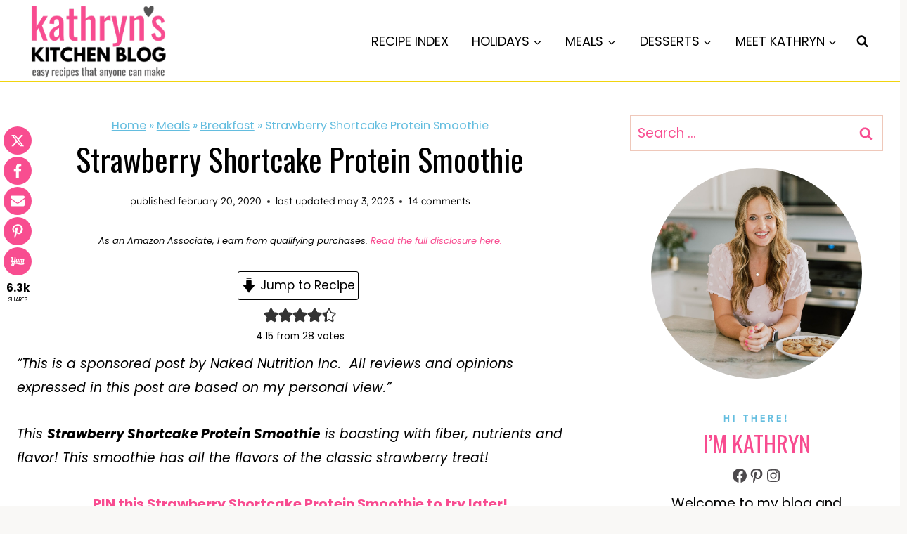

--- FILE ---
content_type: text/html
request_url: https://api.intentiq.com/profiles_engine/ProfilesEngineServlet?at=39&mi=10&dpi=936734067&pt=17&dpn=1&iiqidtype=2&iiqpcid=6eff37b0-031c-45a5-9218-3be07e197044&iiqpciddate=1768913892875&pcid=ae2119a2-a664-4697-8692-6ab635d68eb9&idtype=3&gdpr=0&japs=false&jaesc=0&jafc=0&jaensc=0&jsver=0.33&testGroup=A&source=pbjs&ABTestingConfigurationSource=group&abtg=A&vrref=https%3A%2F%2Fkathrynskitchenblog.com
body_size: 56
content:
{"abPercentage":97,"adt":1,"ct":2,"isOptedOut":false,"data":{"eids":[]},"dbsaved":"false","ls":true,"cttl":86400000,"abTestUuid":"g_e0c60d90-f8c1-4f9a-bdcb-fde835cd0853","tc":9,"sid":1482314253}

--- FILE ---
content_type: text/html; charset=utf-8
request_url: https://www.google.com/recaptcha/api2/aframe
body_size: 268
content:
<!DOCTYPE HTML><html><head><meta http-equiv="content-type" content="text/html; charset=UTF-8"></head><body><script nonce="6WpQE9M_8DUBS7Dx3bg2Jw">/** Anti-fraud and anti-abuse applications only. See google.com/recaptcha */ try{var clients={'sodar':'https://pagead2.googlesyndication.com/pagead/sodar?'};window.addEventListener("message",function(a){try{if(a.source===window.parent){var b=JSON.parse(a.data);var c=clients[b['id']];if(c){var d=document.createElement('img');d.src=c+b['params']+'&rc='+(localStorage.getItem("rc::a")?sessionStorage.getItem("rc::b"):"");window.document.body.appendChild(d);sessionStorage.setItem("rc::e",parseInt(sessionStorage.getItem("rc::e")||0)+1);localStorage.setItem("rc::h",'1768913900326');}}}catch(b){}});window.parent.postMessage("_grecaptcha_ready", "*");}catch(b){}</script></body></html>

--- FILE ---
content_type: text/css; charset=UTF-8
request_url: https://kathrynskitchenblog.com/wp-content/cache/min/1/wp-content/themes/restored316-rosemary/style.css?ver=1768260820
body_size: 213
content:
.header-button{position:relative;margin-left:20px}.header-button:before{z-index:-1;content:'';position:absolute;top:0;right:0;left:-3%;height:100%;width:100%;background-color:inherit;-webkit-transform:skewX(13deg);-moz-transform:skewX(13deg);-ms-transform:skewX(13deg);transform:skewX(13deg)}.transparent-header .site-main-header-wrap .site-header-row-container-inner{border-bottom:none}.post-archive-hero-section .entry-hero-container-inner{padding:40px 0}.entry-meta{margin:0}.pagination{text-align:center}.page-numbers{padding:10px;background:var(--global-palette7);color:var(--global-palette3);border:none!important}.page-numbers.current,.page-numbers:hover{background:var(--global-palette2);color:var(--global-palette9);border:none}.wp-block-post-terms a{letter-spacing:.05em;text-decoration:none}h2.wp-block-post-title{margin-top:0}.circle{border-radius:100px}.tag-hash{display:none}.entry-tags a.tag-link{background:var(--global-palette7);border:none;border-radius:100px;padding:5px 20px;color:#fff}.entry-tags a.tag-link:nth-of-type(3n+2){background:var(--global-palette2)}.entry-tags a.tag-link:nth-of-type(3n+3){background:var(--global-palette7)}.entry-tags a.tag-link:hover{background:var(--global-palette2);color:#fff}.entry-author{background:var(--global-palette8);padding:30px}.entry-author-avatar img{border-radius:100px}.comment-navigation .nav-previous:after,.post-navigation .nav-previous:after{background-color:var(--global-palette7)}.comment-body{border-color:var(--global-palette7)}.mc4wp-form-fields input{border-radius:0;margin:0 0 15px;padding:10px;width:100%}.mc4wp-form-fields input[type="email"]{border:1px solid var(--global-palette7)}.wp-block-search .wp-block-search__input,input[type="text"],input[type="email"],input[type="url"],input[type="password"],input[type="search"],input[type="number"],input[type="tel"],input[type="range"],input[type="date"],input[type="month"],input[type="week"],input[type="time"],input[type="datetime"],input[type="datetime-local"],input[type="color"],textarea{border:1px solid var(--global-palette7);border-radius:0}.accordion-height{height:114px}@media (max-width:767px){.accordion-height{height:auto}}

--- FILE ---
content_type: text/plain; charset=UTF-8
request_url: https://at.teads.tv/fpc?analytics_tag_id=PUB_17002&tfpvi=&gdpr_consent=&gdpr_status=22&gdpr_reason=220&ccpa_consent=&sv=prebid-v1
body_size: 56
content:
YmVmZDc4YmYtMjAwNy00NDdjLTg3YjItMjdkZjM0ODdhMWIzIy02LTk=

--- FILE ---
content_type: text/plain
request_url: https://rtb.openx.net/openrtbb/prebidjs
body_size: -228
content:
{"id":"cc06eeb8-1446-4434-bfab-eee4cce24b25","nbr":0}

--- FILE ---
content_type: text/plain
request_url: https://rtb.openx.net/openrtbb/prebidjs
body_size: -228
content:
{"id":"9f16dfd1-c719-4640-bcf0-fbd0c814ae62","nbr":0}

--- FILE ---
content_type: text/plain; charset=utf-8
request_url: https://ads.adthrive.com/http-api/cv2
body_size: 9041
content:
{"om":["00eoh6e0","00xbjwwl","014d31bb","03621zun","0av741zl","0b0m8l4f","0bb78cxw","0iyi1awv","0pycs8g7","0qqb9a98","0r6m6t7w","0sm4lr19","1","10011/5c318b44790eeb5c8b638875dd699ce4","10011/6bf846447a9e2ed1e62e0b8771e8e2c3","1011_302_56233468","1011_302_56233470","1011_302_56233474","1011_302_56233478","1011_302_56233486","1011_302_56233573","1011_302_56233630","1011_302_56528061","1011_302_56590707","1011_302_56651863","1019_695879875","1028_8728253","10310289136970_462615644","10310289136970_462615833","10310289136970_462792978","10310289136970_491345701","10310289136970_559920874","10310289136970_577824612","10310289136970_579595618","10310289136970_593674671","10310289136970_674713065","10310289136970_686690145","10339421-5836009-0","10339426-5836008-0","10ua7afe","110_576997865985093510","110_583652883178231326","11142692","11212184","11421707","11509227","11560071","11633433","11641433","11707926","1185:1610326628","11896988","11999803","12010080","12010084","12010088","12219547","12219555","12219633","12219634","124843_8","124844_21","124848_7","124853_7","12491645","12491687","12850756","13192816","1453468","14xoyqyz","1610326628","1610326728","16_553781220","16x7UEIxQu8","17_24632112","17_24766943","17_24766968","17_24767248","1891/84814","19r1igh7","1qlxu0yx","201500257","202430_200_EAAYACog7t9UKc5iyzOXBU.xMcbVRrAuHeIU5IyS9qdlP9IeJGUyBMfW1N0_","202d4qe7","20421090_200_EAAYACogyy0RzHbkTBh30TNsrxZR28Ohi-3ey2rLnbQlrDDSVmQyBCEE070_","206_492063","206_501281","206_501425","2132:42839440","2132:45563177","2132:45871980","2132:46039897","2132:46039901","214cefdb-4f8d-4132-b588-e9c2c828c3be","2179:585139266317201118","2179:587183202622605216","2179:588463996220411211","2179:588837179414603875","2179:588969843258627169","2179:589289985696794383","2179:589318202881681006","2179:591283456202345442","2179:594033992319641821","2249:564552433","2249:650628516","2249:650628539","2249:650628575","2249:650650503","2249:650664226","2249:657213025","2249:664731943","2249:677340715","2249:688935337","2249:691925891","2249:702423578","2249:702612918","2249:704085924","2307:00xbjwwl","2307:02fvliub","2307:0929nj63","2307:0b0m8l4f","2307:0hly8ynw","2307:1374w81n","2307:222tsaq1","2307:28u7c6ez","2307:2gev4xcy","2307:3ql09rl9","2307:43jaxpr7","2307:4qxmmgd2","2307:4sgewasf","2307:4yevyu88","2307:61xc53ii","2307:74scwdnj","2307:794di3me","2307:7cmeqmw8","2307:8linfb0q","2307:8orkh93v","2307:96srbype","2307:9nex8xyd","2307:9t6gmxuz","2307:a566o9hb","2307:a7w365s6","2307:b5e77p2y","2307:bjbhu0bk","2307:bkkzvxfz","2307:bpecuyjx","2307:c1hsjx06","2307:c7mn7oi0","2307:c88kaley","2307:cv2huqwc","2307:fmmrtnw7","2307:fovbyhjn","2307:fphs0z2t","2307:g49ju19u","2307:jd035jgw","2307:jq895ajv","2307:jzqxffb2","2307:lu0m1szw","2307:ouycdkmq","2307:oz3ry6sr","2307:p3cf8j8j","2307:plth4l1a","2307:qchclse2","2307:ralux098","2307:rk5pkdan","2307:sr32zoh8","2307:t2546w8l","2307:thto5dki","2307:tty470r7","2307:uwki9k9h","2307:v5b5itom","2307:w6xlb04q","2307:wzzwxxwa","2307:x9yz5t0i","2307:yq5t5meg","2307:znl4u1zy","2307:zvdz58bk","23786238","23786257","23786439","2409_15064_70_85540796","2409_15064_70_86128402","2409_25495_176_CR52092921","2409_25495_176_CR52092922","2409_25495_176_CR52092923","2409_25495_176_CR52092954","2409_25495_176_CR52092956","2409_25495_176_CR52092957","2409_25495_176_CR52092958","2409_25495_176_CR52092959","2409_25495_176_CR52150651","2409_25495_176_CR52153849","2409_25495_176_CR52175340","2409_25495_176_CR52178314","2409_25495_176_CR52178315","2409_25495_176_CR52178316","2409_25495_176_CR52186411","2409_25495_176_CR52188001","244441761","24765533","249c4zlh","25_0l51bbpm","25_2fvr2ne7","25_52qaclee","25_53v6aquw","25_87z6cimm","25_kec2e1sf","25_sgaw7i5o","25_utberk8n","25_xz6af56d","262594","2662_199916_8153721","2662_199916_8153731","2662_199916_8153732","2662_199916_8153743","2662_199916_T26337364","2662_200562_8166422","2662_200562_8166427","2662_200562_8168475","2662_200562_8168483","2662_200562_8168520","2662_200562_8168537","2662_200562_8168539","2662_200562_8168586","2662_200562_8172720","2662_200562_8182931","2676:85690699","2676:85807305","2676:85807308","2676:85807326","2676:86082998","2676:86083186","2676:86083195","2676:86083199","2676:86698143","2676:86894914","2711_64_11999803","2711_64_12156461","2715_9888_262594","2715_9888_501281","28925636","28933536","28u7c6ez","29102835","29414696","29414711","2974:8168473","2974:8168475","2974:8168519","2974:8168539","2974:8168540","2974:8172724","2974:8172735","2974:8182927","2974:8182928","2974:8182961","29_695879898","2eybxjpm","2gev4xcy","2levso2o","2mmzgdnu","2mokbgft","2yor97dj","3018/a76bff313127b6600508e44389f1b689","306_24080387","306_24765525","306_24765548","306_24767222","306_24767248","308_125203_16","308_125204_12","31334462","31qdo7ks","32288936","32j56hnc","33144395","3335_25247_700109379","3335_25247_700109389","3335_25247_700109391","33419362","33604871","33605023","33608653","34182009","3490:CR52092922","3490:CR52212688","3490:CR52223710","3490:CR52223725","3490:CR52223938","3490:CR52223939","3658_136236_fphs0z2t","3658_15084_t393g7ye","3658_15180_T26338217","3658_154624_wzzwxxwa","3658_211122_f1e9l6bu","3658_22070_cg7xzuir","3658_62450_61xc53ii","3658_67113_8linfb0q","3658_78719_p3cf8j8j","3658_87799_c7mn7oi0","3658_87799_t2546w8l","3702_139777_24765458","3702_139777_24765461","3702_139777_24765466","3702_139777_24765477","3702_139777_24765483","3702_139777_24765484","3702_139777_24765524","3702_139777_24765527","3702_139777_24765529","3702_139777_24765530","3702_139777_24765531","3702_139777_24765534","3702_139777_24765537","3702_139777_24765540","3702_139777_24765544","3702_139777_24765546","3702_139777_24765548","3702_139777_24765550","381513943572","38345500","3858:12150355","39303316","39303318","393060517","39350186","39364467","3LMBEkP-wis","3a2nyp64","3ql09rl9","3ws6ppdq","4083IP31KS13kontrolfreek_0be1a","40854655","409_189213","409_192548","409_192565","409_216326","409_216362","409_216363","409_216366","409_216382","409_216383","409_216384","409_216386","409_216387","409_216390","409_216392","409_216396","409_216397","409_216398","409_216406","409_216416","409_216506","409_220344","409_220364","409_220366","409_223588","409_223589","409_223591","409_223599","409_223603","409_225978","409_225980","409_225982","409_225987","409_225988","409_225990","409_225992","409_226312","409_226314","409_226321","409_226322","409_226326","409_226329","409_226334","409_226335","409_226336","409_226342","409_226351","409_226352","409_226356","409_226362","409_226376","409_227223","409_227224","409_227235","409_228054","409_228057","409_228059","409_228065","409_228113","409_228351","409_228354","409_228356","409_228362","409_228363","409_228367","409_228370","409_228373","409_228378","409_228380","409_228381","409_228385","409_230721","409_230727","409_230729","409_230735","409_230737","409_230738","43163361","43163413","43919974","43919976","43919984","43919985","43919986","43970592","43jaxpr7","44023623","440735","44629254","45871980","458901553568","47700648","4771_139789_1610269202","47745534","481703827","485027845327","48700636","48877306","48968087","49039749","4941618","4947806","4972638","4972640","49869013","49869015","49869046","4aqwokyz","4fk9nxse","4pykxt9i","4qxmmgd2","4s298gewasf","4sgewasf","4yevyu88","501281","501416","501425","501_76_dc8d076c-bdca-47b3-b013-d4c1ec524dd4","502806067","50479792","507312421","51372410","514819301","516_70_86894914","521_425_203499","521_425_203500","521_425_203501","521_425_203504","521_425_203505","521_425_203507","521_425_203508","521_425_203509","521_425_203514","521_425_203515","521_425_203517","521_425_203518","521_425_203519","521_425_203525","521_425_203526","521_425_203529","521_425_203535","521_425_203536","521_425_203540","521_425_203542","521_425_203543","521_425_203609","521_425_203614","521_425_203615","521_425_203617","521_425_203619","521_425_203632","521_425_203633","521_425_203635","521_425_203636","521_425_203657","521_425_203660","521_425_203674","521_425_203675","521_425_203677","521_425_203681","521_425_203683","521_425_203684","521_425_203686","521_425_203693","521_425_203695","521_425_203696","521_425_203698","521_425_203700","521_425_203702","521_425_203703","521_425_203706","521_425_203708","521_425_203710","521_425_203711","521_425_203712","521_425_203714","521_425_203728","521_425_203729","521_425_203730","521_425_203732","521_425_203733","521_425_203742","521_425_203744","521_425_203745","521_425_203748","521_425_203750","521_425_203864","521_425_203867","521_425_203868","521_425_203877","521_425_203878","521_425_203879","521_425_203880","521_425_203884","521_425_203885","521_425_203887","521_425_203893","521_425_203897","521_425_203902","521_425_203905","521_425_203912","521_425_203920","521_425_203921","521_425_203924","521_425_203928","521_425_203932","521_425_203934","521_425_203936","521_425_203945","521_425_203946","521_425_203952","521_425_203956","521_425_203968","521_425_203970","521_425_203976","521_425_203981","5316_139700_09c5e2a6-47a5-417d-bb3b-2b2fb7fccd1e","5316_139700_1675b5c3-9cf4-4e21-bb81-41e0f19608c2","5316_139700_16b4f0e9-216b-407b-816c-070dabe05b28","5316_139700_24bb9d5d-487a-4688-874e-6e8caa5997a5","5316_139700_25804250-d0ee-4994-aba5-12c4113cd644","5316_139700_27c8b2ff-0b40-4dcf-a425-983ecdc05519","5316_139700_2fecd764-9cd3-4f14-b819-c5f009ce6090","5316_139700_3b31fc8f-6011-4562-b25a-174042fce4a5","5316_139700_3cdf5be4-408f-43d7-a14f-b5d558e7b1b2","5316_139700_4014d252-e477-437e-8071-e4ce88208de0","5316_139700_44d12f53-720c-4d77-aa3f-2c657f68dcfa","5316_139700_4d1cd346-a76c-4afb-b622-5399a9f93e76","5316_139700_4d537733-716f-4002-aa66-cf67fd3df349","5316_139700_5101955d-c12a-4555-89c2-be2d86835007","5316_139700_53a52a68-f2b1-43b7-bef4-56b9aa9addac","5316_139700_605bf0fc-ade6-429c-b255-6b0f933df765","5316_139700_685f4df0-bcec-4811-8d09-c71b4dff2f32","5316_139700_6aefc6d3-264a-439b-b013-75aa5c48e883","5316_139700_6efa7de6-7a6c-46a6-a117-8140f3012227","5316_139700_709d6e02-fb43-40a3-8dee-a3bf34a71e58","5316_139700_70a96d16-dcff-4424-8552-7b604766cb80","5316_139700_70d9d4bf-0da5-4012-a8ac-4e2b9ae64c24","5316_139700_72add4e5-77ac-450e-a737-601ca216e99a","5316_139700_76cc1210-8fb0-4395-b272-aa369e25ed01","5316_139700_83b9cb16-076b-42cd-98a9-7120f6f3e94b","5316_139700_87802704-bd5f-4076-a40b-71f359b6d7bf","5316_139700_892539b2-17b7-4110-9ce7-200203402aac","5316_139700_978023aa-d852-4627-8f12-684a08992060","5316_139700_a2c1dfd3-ca6d-4722-a68e-4932bfeb21a9","5316_139700_a8ac655a-14ad-4f1a-ba03-9f5a49b9fdd8","5316_139700_a9f4da76-1a6b-41a6-af56-a1aff4fa8399","5316_139700_af6bd248-efcd-483e-b6e6-148c4b7b9c8a","5316_139700_bd0b86af-29f5-418b-9bb4-3aa99ec783bd","5316_139700_c200f4d4-619f-43c3-b1af-bd1598be4608","5316_139700_cbda64c5-11d0-46f9-8941-2ca24d2911d8","5316_139700_ccc82d0d-2f74-464a-80e9-da1afeab487e","5316_139700_d2b31186-c58d-41dc-86a4-530f053c04b0","5316_139700_e3299175-652d-4539-b65f-7e468b378aea","5316_139700_e57da5d6-bc41-40d9-9688-87a11ae6ec85","5316_139700_e819ddf5-bee1-40e6-8ba9-a6bd57650000","5316_139700_ed348a34-02ad-403e-b9e0-10d36c592a09","5316_139700_f3c12291-f8d3-4d25-943d-01e8c782c5d7","5316_139700_fd97502e-2b85-4f6c-8c91-717ddf767abc","53osz248","53v6aquw","542854698","54639987","5510:6mj57yc0","5510:c88kaley","5510:cymho2zs","5510:l6b7c4hm","5510:ouycdkmq","5510:pefxr7k2","5510:quk7w53j","5510:t393g7ye","5510:znl4u1zy","55116643","55167461","5532:703673804","5532:704079003","5532:704089220","553458","553779915","553781221","553781814","553799","553804","5563_66529_OADD2.1327110671253373_1CW0YAYVGIF381Y","5563_66529_OADD2.7284328140867_1QMTXCF8RUAKUSV9ZP","5563_66529_OADD2.7284328163393_196P936VYRAEYC7IJY","5563_66529_OADD2.7353040902703_13KLDS4Y16XT0RE5IS","5563_66529_OADD2.7353083169082_14CHQFJEGBEH1W68BV","5563_66529_OAIP.0f27f9fb001812aa3d1d55c99e11cd6b","5563_66529_OAIP.104c050e6928e9b8c130fc4a2b7ed0ac","55726028","55726194","557_409_216366","557_409_216396","557_409_216606","557_409_220139","557_409_220333","557_409_220334","557_409_220336","557_409_220338","557_409_220343","557_409_220344","557_409_220352","557_409_220354","557_409_220358","557_409_220364","557_409_220366","557_409_220368","557_409_223587","557_409_223589","557_409_223591","557_409_223599","557_409_225988","557_409_225992","557_409_226311","557_409_226312","557_409_226342","557_409_226352","557_409_226356","557_409_228054","557_409_228055","557_409_228059","557_409_228064","557_409_228074","557_409_228077","557_409_228105","557_409_228115","557_409_228351","557_409_228356","557_409_228363","557_409_228370","557_409_228371","557_409_231917","557_409_235268","558_93_cv2huqwc","55965333","56071098","560_74_18268026","5626536529","56341213","56635908","56635945","56635955","5700:703653677","5726507783","5726507811","5726594343","583652883178231326","584799581434975825","589451478355172056","593674671","59664236","59751535","59751572","59780459","59780461","59780474","59873192","59873208","59873222","59873223","59873224","59873227","59873230","5989_1799740_703656485","5989_1799740_704085420","5989_28443_701276081","5989_84349_553781220","5989_84349_553781221","5ia3jbdy","5nes216g","60146355","60168597","6026500985","6026534329","6026574625","6026575875","6026576471","60638194","609577512","60f5a06w","61085224","61210708","61210719","618576351","618876699","618980679","61900466","619089559","61916211","61916223","61916225","61916229","61926845","61932920","61932925","61932933","61932957","61949616","61xc53ii","62019681","62019933","62187798","6226505239","6226508011","6226522291","6226530649","6226534289","6226534291","62494936","6250_66552_943382804","6250_66552_T26310990","62667314","627227759","627301267","627309156","627309159","627506494","62785693","62799585","628015148","628086965","628153053","628222860","628223277","628360579","628360582","628444259","628444349","628444433","628444439","628456307","628456310","628456379","628456382","628622163","628622166","628622172","628622175","628622178","628622241","628622244","628622247","628622250","628683371","628687043","628687157","628687460","628687463","628803013","628841673","628990952","629007394","629009180","629167998","629168001","629168010","629168565","629171196","629171202","629234167","629255550","629350437","62946743","62946748","629488423","62977989","62978285","62978299","62978305","62980343","62980385","62981075","629817930","62981822","629984747","630137823","6329018","6365_61796_742174851279","6365_61796_784880263591","6365_61796_784880275336","6365_61796_785325846639","6365_61796_785326944621","6365_61796_785326944648","6365_61796_785360426836","6365_61796_785451798380","6365_61796_786696661417","6365_61796_790184873197","651637459","651637461","651637462","652348590","652348592","659216891404","659713728691","6622/8f3fc9afe87312a1ef18fa1b1a6baed7","668547445","668547504","66_a0hvs48fd8hkhygge3w7","66_gf2llt3i7v092sehv7vn","670_9916_514411517","670_9916_559920770","679271132","67swazxr","680574929","680_99480_464327579","680_99480_695879935","680_99480_700109389","680_99480_700109391","681349749","688070999","688078501","690_99485_1610326628","690_99485_1610326728","694153511","695879875","696222938","696314600","696332890","697189865","697189965","697189972","697189982","697189989","697199588","697525767","697525780","697525781","697525824","697525832","697876985","697876997","697876998","697876999","697893422","699206786","699467623","699812344","699812857","699813340","699824707","6mj57yc0","6mrds7pc","6qy0hs97","6rbncy53","6uuea5j2","6vk2t4x3","700109383","700109389","700109399","701167924","701276081","701278089","701970709","702397981","702423494","702675191","702759566","702759574","702759695","702759703","702759712","702838408","704890663","705966193","706200606","706252948","70_74987624","70_79482162","70_79482170","70_80070373","70_85402407","70_85444398","70_85473592","70_85943187","70_85954255","70_85954276","70_85954453","70_86128400","70_86470583","70_86470584","725271087996","726145275784","730431820446","7354_111700_86509222","7354_138543_85444712","7354_138543_85445183","7354_138543_85807320","7354_138543_86470584","7354_217088_86434480","7354_229128_86128400","735743991284","740608098938","7414_121891_6076471","748sjj5n","74987632","74_462792978","74_559920874","7732580","78827816","78827864","79096172","792862812604","79482161","79482212","794di3me","7969_149355_45518531","7969_149355_45871980","7969_149355_45875347","7a0tg1yi","7cmeqmw8","7f824c8c-af74-4260-b242-e809e62cd987","7fc6xgyo","7nwknfw7","7qIE6HPltrY","7qevw67b","7vplnmf7","7x8f326o","7xb3th35","80070335","80070356","8152859","8152878","8152879","8153725","8153731","8153749","8154360","8154363","8154364","8166427","8168539","8172732","8172741","82133854","821i184r","82286797","82ztrhy9","8341_230731_589289985696794383","8341_230731_590157627360862445","8341_230731_591283456202345442","83443036","83443827","83443869","83443883","83443885","83447750","83447798","84578111","84578122","84578144","85444742","85444966","85690530","85939025","85943194","85943196","85943199","86082998","86470584","86470587","86470620","86509222","86509226","86509229","86509230","86894914","8742112z6cimm","87z6cimm","8i63s069","8linfb0q","8orkh93v","8w4klwi4","9057/0328842c8f1d017570ede5c97267f40d","9057/211d1f0fa71d1a58cabee51f2180e38f","90_12219560","90_12219562","90_12452427","90_12491645","90_12491656","90_12491687","90_12552094","91950638","91950693","9309343","96srbype","97_8152859","97_8152879","9nex8xyd","9r15vock","9t6gmxuz","9vtd24w4","J0oHAwAc5lQ","LXINXrexAqQ","YlnVIl2d84o","a0637yz2","a0oxacu8","a566o9hb","a7w365s6","a7wye4jw","ascierwp","b5e77p2y","b901aa7e-36af-41c0-9217-d2c269da2c36","b90cwbcd","bj4kmsd6","bjbhu0bk","bmvwlypm","bn278v80","bpecuyjx","bpwmigtk","bu0fzuks","bvhq38fl","c-Mh5kLIzow","c1hsjx06","c22985uv8cd","c25uv8cd","c75hp4ji","c88kaley","cg7xzuir","cki44jrm","cqant14y","cr-5ov3ku6tubwe","cr-5sb2o895ubxe","cr-6jhktqtnubxe","cr-97pzzgzrubqk","cr-97vwxk4xubqk","cr-97y25lzsubqk","cr-98qx3d4yubqk","cr-98qy2h5qubqk","cr-98t2xj7wu8rm","cr-9hxzbqc08jrgv2","cr-Bitc7n_p9iw__vat__49i_k_6v6_h_jce2vj5h_9v3kalhnq","cr-Bitc7n_p9iw__vat__49i_k_6v6_h_jce2vj5h_buspHgokm","cr-Bitc7n_p9iw__vat__49i_k_6v6_h_jce2vj5h_zKxG6djrj","cr-Bitc7n_p9iw__vat__49i_k_6v6_h_jce2vm6d_awO4pgokm","cr-Bitc7n_p9iw__vat__49i_k_6v6_h_jce2vm6d_df3rllhnq","cr-a9s2xf8vubwj","cr-aaqt0j8vubwj","cr-aav1zg0qubwj","cr-aav22g0wubwj","cr-aavwye0vubwj","cr-aavwye1subwj","cr-aavwye1uubwj","cr-aawz1i1uubwj","cr-aawz1i2qubwj","cr-aawz1i2wubwj","cr-aawz2m5xubwj","cr-aawz2m7uubwj","cr-aawz3f0wubwj","cr-aawz3f3qubwj","cr-aawz3f3xubwj","cr-bai9pzp9ubwe","cr-dby2yd7wx7tmu","cr-dfttyl7y27tmu","cr-eevz5d0ty7tmu","cr-f6puwm2w27tf1","cr-h6q46o706lrgv2","cr-k1raq3v1ubwe","cr-kid0wq3eubwe","cr-kz4ol95lu9vd","cr-kz4ol95lubwe","cr-lg354l2uvergv2","cr-okttwdu0ubwe","cr-r5fqbsaru9vd","cr-r5fqbsarubwe","cr-sk1vaer4u9vd","cr-sk1vaer4ubwe","cr-wm8psj6gubwe","cv2982huqwc","cv2huqwc","cymho2zs","czt3qxxp","d6f4c08e-c853-45eb-91a6-08c90020dd65","d8298ijy7f2","d8ijy7f2","daw00eve","dea7uaiq","dg2WmFvzosE","dif1fgsg","dpjydwun","dsugp5th","e0c9wt9k","e38qsvko","eb9vjo1r","ekv63n6v","extremereach_creative_76559239","f1e9l6bu","f46gq7cs","fcn2zae1","fdujxvyb","feueU8m1y4Y","fjp0ceax","fmbxvfw0","fmmrtnw7","fo298vbyhjn","fovbyhjn","fp298hs0z2t","fphs0z2t","fw298po5wab","fybdgtuw","g49ju19u","g4kw4fir","g749lgab","g9z79oc7","ge4000vb","ge4kwk32","gis95x88","gpx7xks2","h0cw921b","hPuTdMDQS5M","hc3zwvmz","hdu7gmx1","heyp82hb","hqz7anxg","hzonbdnu","i4diz8fj","i776wjt4","i7sov9ry","i8q65k6g","idh8o9qc","it298aqmlds","j1nt89vs","j39smngx","j4r0agpc","j5j8jiab","jci9uj40","jd035jgw","jonxsolf","jox7do5h","jzqxffb2","k28x0smd","k83t7fjn","ke298clz3yy","kecbwzbd","kk5768bd","klqiditz","ksrdc5dk","kwj8z3gi","kz8629zd","l04ojb5z","l2j3rq3s","l2zwpdg7","l45j4icj","lc1wx7d6","lnmgz2zg","lu0m1szw","m3wzasds","m6ga279l","mf2989hp67j","min949in","mmr74uc4","msspibow","mtsc0nih","mwwkdj9h","n3egwnq7","nDEslD5DCrE","np9yfx64","nv0uqrqm","nww7g1ha","oe31iwxh","ofoon6ir","okem47bb","onu0njpj","ot91zbhz","ouycdkmq","oxs5exf6","oz3ry6sr","ozdii3rw","p0z6d8nt","p3cf8j8j","pl298th4l1a","plth4l1a","pr3rk44v","prq4f8da","pvu20l8t","q0nt8p8d","q9I-eRux9vU","q9plh3qd","qaoxvuy4","qchclse2","qen3mj4l","qjinld2m","qqj2iqh7","qqvgscdx","quk7w53j","ra3bwev9","ralux098","rcfcy8ae","rk5pkdan","rqqpcfh9","rrlikvt1","rup4bwce","s2ahu2ae","s42om3j4","scpvMntwtuw","sdodmuod","sgaw7i5o","sgjbwyj0","sk4ge5lf","sr32zoh8","sttgj0wj","t2546w8l","t2dlmwva","t393g7ye","t3qhlocr","t4zab46q","t58zjs8i","t5kb9pme","t79r9pdb","ta3n09df","thto5dki","try1d6ob","tsf8xzNEHyI","tvhhxsdx","u3oyi6bb","u7pifvgm","uhebin5g","ujqkqtnh","uk9x4xmh","ul298u6uool","usle8ijx","utberk8n","uwki9k9h","vettgmlh","vkqnyng8","vqqwz0z3","w15c67ad","w5et7cv9","w9lu3v5o","wFBPTWkXhX8","wn2a3vit","wt0wmo2s","wtgd3b1w","wu5qr81l","wzzwxxwa","x21s451d","x4jo7a5v","x59pvthe","x9yz5t0i","xafmw0z6","xdaezn6y","xe7etvhg","xhcpnehk","xjq9sbpc","xtxa8s2d","xwhet1qh","xz6af56d","xz9ajlkq","xzwdm9b7","y51tr986","y52981tr986","ybgpfta6","yq5t5meg","yxvw3how","z68m148x","z9yv3kpl","zfexqyi5","zmri9v9c","znl4u1zy","zpm9ltrh","zu18zf5y","zvdz58bk","7979132","7979135"],"pmp":[],"adomains":["1md.org","a4g.com","about.bugmd.com","acelauncher.com","adameve.com","adelion.com","adp3.net","advenuedsp.com","aibidauction.com","aibidsrv.com","akusoli.com","allofmpls.org","arkeero.net","ato.mx","avazutracking.net","avid-ad-server.com","avid-adserver.com","avidadserver.com","aztracking.net","bc-sys.com","bcc-ads.com","bidderrtb.com","bidscube.com","bizzclick.com","bkserving.com","bksn.se","brightmountainads.com","bucksense.io","bugmd.com","ca.iqos.com","capitaloneshopping.com","cdn.dsptr.com","clarifion.com","clean.peebuster.com","cotosen.com","cs.money","cwkuki.com","dallasnews.com","dcntr-ads.com","decenterads.com","derila-ergo.com","dhgate.com","dhs.gov","digitaladsystems.com","displate.com","doyour.bid","dspbox.io","envisionx.co","ezmob.com","fla-keys.com","fmlabsonline.com","g123.jp","g2trk.com","gadgetslaboratory.com","gadmobe.com","getbugmd.com","goodtoknowthis.com","gov.il","grosvenorcasinos.com","guard.io","hero-wars.com","holts.com","howto5.io","http://bookstofilm.com/","http://countingmypennies.com/","http://fabpop.net/","http://folkaly.com/","http://gameswaka.com/","http://gowdr.com/","http://gratefulfinance.com/","http://outliermodel.com/","http://profitor.com/","http://tenfactorialrocks.com/","http://vovviral.com/","https://instantbuzz.net/","https://www.royalcaribbean.com/","ice.gov","imprdom.com","justanswer.com","liverrenew.com","longhornsnuff.com","lovehoney.com","lowerjointpain.com","lymphsystemsupport.com","meccabingo.com","media-servers.net","medimops.de","miniretornaveis.com","mobuppsrtb.com","motionspots.com","mygrizzly.com","myiq.com","myrocky.ca","national-lottery.co.uk","nbliver360.com","ndc.ajillionmax.com","nibblr-ai.com","niutux.com","nordicspirit.co.uk","notify.nuviad.com","notify.oxonux.com","own-imp.vrtzads.com","paperela.com","paradisestays.site","parasiterelief.com","peta.org","pfm.ninja","photoshelter.com","pixel.metanetwork.mobi","pixel.valo.ai","plannedparenthood.org","plf1.net","plt7.com","pltfrm.click","printwithwave.co","privacymodeweb.com","rangeusa.com","readywind.com","reklambids.com","ri.psdwc.com","royalcaribbean.com","royalcaribbean.com.au","rtb-adeclipse.io","rtb-direct.com","rtb.adx1.com","rtb.kds.media","rtb.reklambid.com","rtb.reklamdsp.com","rtb.rklmstr.com","rtbadtrading.com","rtbsbengine.com","rtbtradein.com","saba.com.mx","safevirus.info","securevid.co","seedtag.com","servedby.revive-adserver.net","shift.com","simple.life","smrt-view.com","swissklip.com","taboola.com","tel-aviv.gov.il","temu.com","theoceanac.com","track-bid.com","trackingintegral.com","trading-rtbg.com","trkbid.com","truthfinder.com","unoadsrv.com","usconcealedcarry.com","uuidksinc.net","vabilitytech.com","vashoot.com","vegogarden.com","viewtemplates.com","votervoice.net","vuse.com","waardex.com","wapstart.ru","wayvia.com","wdc.go2trk.com","weareplannedparenthood.org","webtradingspot.com","www.royalcaribbean.com","xapads.com","xiaflex.com","yourchamilia.com"]}

--- FILE ---
content_type: text/plain
request_url: https://rtb.openx.net/openrtbb/prebidjs
body_size: -85
content:
{"id":"36395343-d186-4288-a952-a5b2a5c928fa","nbr":0}